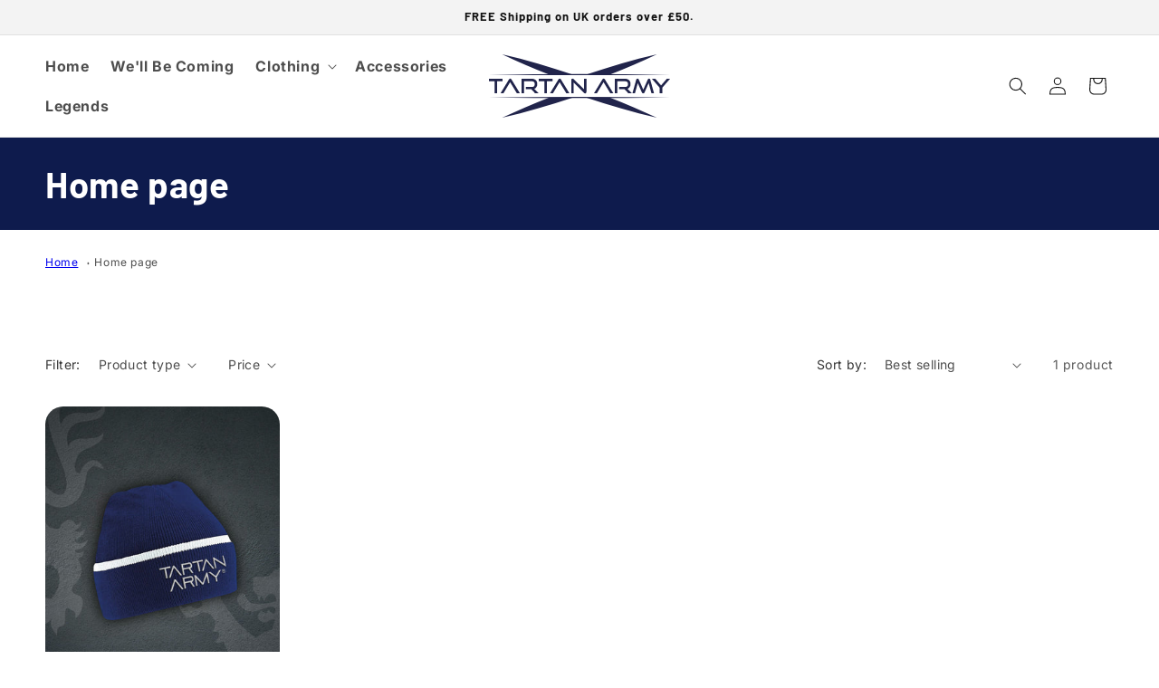

--- FILE ---
content_type: image/svg+xml
request_url: https://www.tartanarmy.co.uk/cdn/shop/files/tartan-army-logo-new.svg?v=1764862467&width=200
body_size: 140
content:
<?xml version="1.0" encoding="UTF-8"?>
<svg id="Layer_2" data-name="Layer 2" xmlns="http://www.w3.org/2000/svg" viewBox="0 0 1080 383.34">
  <defs>
    <style>
      .cls-1 {
        fill: #21244b;
      }
    </style>
  </defs>
  <g id="Layer_2-2" data-name="Layer 2">
    <g>
      <g>
        <path class="cls-1" d="M33.13,235.3v-72.02H0v-15.24h81.5v15.24h-33.13v72.02h-15.24Z"/>
        <path class="cls-1" d="M126.28,168.32l-39.61,66.98h-17.4l50.17-83.54c1.8-3,4.08-4.92,7.44-4.92s5.52,1.92,7.32,4.92l50.3,83.54h-18.37l-39.85-66.98Z"/>
        <path class="cls-1" d="M421.32,168.32l-39.61,66.98h-17.4l50.17-83.54c1.8-3,4.08-4.92,7.44-4.92s5.52,1.92,7.32,4.92l50.3,83.54h-18.37l-39.85-66.98Z"/>
        <path class="cls-1" d="M683.53,168.32l-39.61,66.98h-17.4l50.17-83.54c1.8-3,4.08-4.92,7.44-4.92s5.52,1.92,7.32,4.92l50.3,83.54h-18.37l-39.85-66.98Z"/>
        <path class="cls-1" d="M274.89,235.3l-22.08-24.25h-32.65v-13.44h36.37c10.92,0,16.69-6.24,16.69-17.53s-6.24-16.8-16.69-16.8h-47.53v72.02h-15.12v-87.26h62.66c19.92,0,31.69,12.36,31.69,31.81,0,14.4-6.72,24.61-18,28.93l26.29,26.53h-21.61Z"/>
        <path class="cls-1" d="M330.47,235.3v-72.02h-33.13v-15.24h81.5v15.24h-33.13v72.02h-15.24Z"/>
        <path class="cls-1" d="M505.37,171.44v63.86h-14.52v-79.22c0-5.64,3-9.12,7.8-9.12,2.28,0,4.2.84,6.48,3.12l61.58,61.1v-63.86h14.53v79.94c0,5.76-3.12,9.12-7.56,9.12-2.52,0-4.8-1.08-6.96-3.24l-61.34-61.7Z"/>
        <path class="cls-1" d="M831.04,235.3l-22.08-24.25h-32.65v-13.44h36.37c10.92,0,16.68-6.24,16.68-17.53s-6.24-16.8-16.68-16.8h-47.53v72.02h-15.12v-87.26h62.66c19.92,0,31.69,12.36,31.69,31.81,0,14.4-6.72,24.61-18,28.93l26.29,26.53h-21.61Z"/>
        <path class="cls-1" d="M969.2,235.3l-16.68-61.34-24.73,56.78c-1.68,3.72-4.08,5.76-7.8,5.76s-6.24-2.04-7.8-5.76l-24.61-56.78-16.69,61.34h-15l22.44-82.1c1.08-4.2,3.48-6.24,7.56-6.24,3.24,0,6.24,1.8,7.68,5.16l26.89,61.7,26.89-61.7c1.44-3.36,4.08-5.16,7.32-5.16,3.72,0,6.12,2.04,7.32,6.24l22.32,82.1h-15.12Z"/>
        <path class="cls-1" d="M1018.3,235.3v-33.13l-46.33-54.14h20.52l33.97,40.21,34.09-40.21h19.44l-46.45,54.14v33.13h-15.24Z"/>
      </g>
      <g>
        <path class="cls-1" d="M578.3,122.58h141.34C814.92,84.88,909.17,44.6,1001.44,0c-143.11,33.3-283.8,76.05-423.14,122.58Z"/>
        <path class="cls-1" d="M359.51,261.01c-95.01,37.6-188.97,77.8-280.95,122.33,142.93-33.17,283.43-75.83,422.56-122.33h-141.6Z"/>
        <path class="cls-1" d="M720.43,261.01h-141.5c139.11,46.49,279.6,89.16,422.52,122.33-92-44.54-185.99-84.72-281.02-122.33Z"/>
        <path class="cls-1" d="M501.66,122.58C362.34,76.05,221.66,33.3,78.56,0c92.27,44.6,186.52,84.88,281.8,122.58h141.3Z"/>
      </g>
      <path class="cls-1" d="M0,122.58c358.69-5.09,721.31-5.13,1080,0-358.69,5.13-721.31,5.09-1080,0H0Z"/>
      <path class="cls-1" d="M0,260.76c358.69-5.09,721.31-5.13,1080,0-358.69,5.13-721.31,5.09-1080,0H0Z"/>
    </g>
  </g>
</svg>